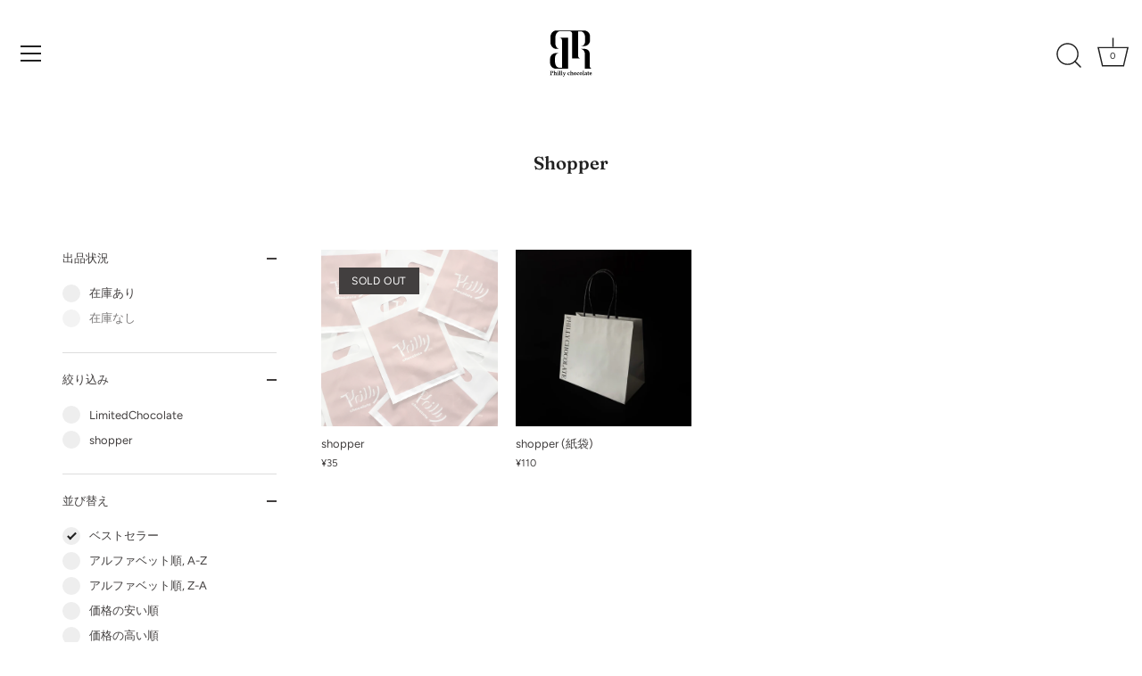

--- FILE ---
content_type: image/svg+xml
request_url: https://philly-choco.com/cdn/shop/files/PhillyChocolate_500x.svg?v=1681598586
body_size: 2047
content:
<?xml version="1.0" encoding="UTF-8"?><svg id="_レイヤー_1" xmlns="http://www.w3.org/2000/svg" viewBox="0 0 1024 1024"><path d="m295.38,729.62c-46.02,0-83.38-37.36-83.38-83.42v-56.88c0-46.04,37.36-83.38,83.38-83.38h51.01-.57c-34.88,0-63.11,24.45-63.11,70.47v56.78c0,46.02,28.24,83.3,63.11,83.3h37.06v-391.7c0-21.22-13.96-38.4-31.15-38.4h117.63v443.24h-173.98Z"/><path d="m527.61,220.22v362.05h117.63c-17.24,0-31.15-17.19-31.15-38.4V194.97h37.06c34.83,0,63.09,37.29,63.09,83.3v56.76c0,45.99-28.26,70.47-63.09,70.47h-.59,50.95c46.08,0,83.42-37.35,83.42-83.41v-56.84c0-46.07-37.34-83.16-83.42-83.16l-189.83.13h-144.99l-66.98-.66c-46.06,0-83.42,44.31-83.42,98.6v66.92c0,54.24,37.36,98.27,83.42,98.27h50.95-.57c-34.84,0-63.07-33.91-63.07-88.08v-66.85c0-54.18,28.24-97.35,63.07-97.35h149.12s27.95,3.94,28.16,27.99"/><path d="m780.87,519.53v171.66c0,21.23,13.96,38.44,31.13,38.44h-100.5v-203.15c0-82.16-66.27-81.13-66.27-81.13h46.53s86.26-9.23,89.11,71.33v2.85Z"/><path d="m212.55,821.08v-3.4c3.21-.24,5.03-.5,5.46-.77.32-.16.57-.44.73-.85.27-.67.46-3.47.59-8.37.12-4.91.18-9.67.18-14.28,0-8.6-.09-14.75-.26-18.45-.18-3.7-.46-5.76-.85-6.19-.39-.43-1.56-.72-3.5-.85l-2.35-.2v-3.4l4.57.16c2.83.08,5.08.12,6.76.12,2.29,0,5.99-.06,11.09-.17,2.75-.08,4.77-.11,6.07-.11,4.83,0,8.4.46,10.7,1.37,2.31.91,4.06,2.3,5.26,4.15,1.2,1.85,1.8,4.17,1.8,6.93,0,5-1.77,9.18-5.32,12.55-3.55,3.37-8.06,5.06-13.53,5.06-.7,0-1.44-.05-2.22-.16-.78-.11-1.62-.25-2.51-.44-.46-.96-.94-1.9-1.46-2.81l.93-1c.59.12,1.14.22,1.64.29.5.07.95.11,1.36.11,2.72,0,4.95-.94,6.68-2.81,1.73-1.87,2.59-4.5,2.59-7.87,0-3.75-.89-6.55-2.68-8.39-1.79-1.85-4.41-2.77-7.87-2.77-1.41,0-3.06.2-4.95.61-.27,8.3-.4,15.34-.4,21.1,0,1.94.11,8.13.32,18.56.08,4.12.22,6.5.4,7.12.13.46.39.78.77.97.59.3,2.89.57,6.88.81v3.4c-4.77-.19-8.79-.28-12.06-.28-1.46,0-6.39.09-14.81.28Z"/><path d="m261.91,821.08v-3.32c2.91-.16,4.59-.36,5.02-.61.27-.16.47-.4.61-.73.27-.68.42-3.15.44-7.42l.08-14.91c0-7.92-.08-15.13-.24-21.64-.05-2.46-.3-3.9-.73-4.32-.43-.42-2.16-.67-5.18-.75v-2.91c1.65,0,4.03-.31,7.14-.93,3.11-.62,5.65-1.34,7.62-2.14.81-.35,1.28-.53,1.42-.53.4,0,.61.26.61.77v.28c-.08.65-.12,1.65-.12,2.99l-.28,12.99c-.05,3.15-.07,6.8-.04,10.92l5.33-4.53c1.13-.94,1.98-1.52,2.54-1.74,1.43-.57,3.1-.85,5.01-.85,4.23,0,7.35,1.05,9.37,3.16,1.99,2.11,2.99,5.45,2.99,10.02l-.16,16.06c0,2.87.11,4.64.32,5.31.13.41.45.73.94.97.5.24,2,.42,4.52.53v3.32c-3.32-.16-6.27-.24-8.86-.24-2.43,0-4.92.08-7.48.24l-.53-.69c.54-5.24.81-10.38.81-15.43,0-6.91-.4-11.19-1.21-12.84-1.08-2.08-3.02-3.12-5.83-3.12-1.67,0-3.16.39-4.45,1.18-1.29.78-2.19,1.71-2.69,2.78-.5,1.07-.75,3.08-.75,6.02l.16,12.46c.03,2.81.16,4.49.4,5.03.13.27.35.47.65.61.59.3,2.35.53,5.26.69v3.32c-3.1-.16-6.35-.24-9.75-.24-4.91,0-9.23.08-12.95.24Z"/><path d="m313.18,821.08v-3.32c3.05-.11,4.81-.3,5.28-.57.47-.27.77-1.03.91-2.27.22-1.7.32-5.46.32-11.27,0-2.51-.04-4.83-.12-6.97l-.12-4.74c0-1.57-.17-2.53-.51-2.9-.34-.36-1.25-.57-2.73-.63l-3.03-.12v-3.12c6.5-.49,11.85-1.65,16.06-3.48l1.01.81c-.4,5.17-.61,12.68-.61,22.55,0,5.7.09,9.15.28,10.34.13.84.38,1.38.74,1.62.36.24,2.12.49,5.29.73v3.32c-4.87-.16-8.63-.24-11.29-.24-1.43,0-5.25.08-11.49.24Zm11.25-58.71c1.73,0,3.2.61,4.43,1.84,1.23,1.23,1.84,2.72,1.84,4.47s-.61,3.2-1.84,4.43c-1.23,1.23-2.72,1.84-4.47,1.84s-3.2-.61-4.43-1.84c-1.23-1.23-1.84-2.7-1.84-4.43s.61-3.24,1.84-4.47c1.23-1.23,2.72-1.84,4.47-1.84Z"/><path d="m340.53,766.83v-2.35c3.83-.51,6.85-1.04,9.06-1.58,2.21-.54,4.6-1.31,7.16-2.31l1.05.89c-.4,9.64-.61,23.11-.61,40.4,0,3.48.05,7.01.16,10.57.05,2.27.18,3.59.38,3.95.2.36.52.66.96.87.44.22,2.04.38,4.8.49v3.32l-4.24-.12c-2.64-.08-4.86-.12-6.66-.12l-12.08.24v-3.32l2.99-.16c1.35-.05,2.22-.3,2.61-.75.39-.45.63-2.14.71-5.09.13-4.08.2-9.87.2-17.39l-.04-17.3c-.03-5.27-.18-8.24-.44-8.92-.11-.32-.31-.57-.61-.73-.49-.3-2.29-.5-5.42-.61Z"/><path d="m368.12,766.83v-2.35c3.83-.51,6.85-1.04,9.06-1.58,2.21-.54,4.6-1.31,7.16-2.31l1.05.89c-.4,9.64-.61,23.11-.61,40.4,0,3.48.05,7.01.16,10.57.05,2.27.18,3.59.38,3.95.2.36.52.66.96.87.44.22,2.04.38,4.8.49v3.32l-4.24-.12c-2.64-.08-4.86-.12-6.66-.12l-12.08.24v-3.32l2.99-.16c1.35-.05,2.22-.3,2.61-.75.39-.45.63-2.14.71-5.09.13-4.08.2-9.87.2-17.39l-.04-17.3c-.03-5.27-.18-8.24-.44-8.92-.11-.32-.31-.57-.61-.73-.49-.3-2.29-.5-5.42-.61Z"/><path d="m393.57,785.92v-3.32c6.2.16,10.17.24,11.89.24,2.4,0,5.79-.08,10.16-.24v3.32c-2.51.11-4,.29-4.47.55-.47.26-.71.68-.71,1.27,0,.81,1.32,4.54,3.97,11.2l4.41,11.16,3.76-8.81c3.37-7.9,5.06-12.45,5.06-13.67,0-.57-.24-.96-.71-1.19-.47-.23-1.92-.4-4.35-.51v-3.32l2.55.1c2.72.09,4.53.14,5.42.14.97,0,3.51-.08,7.61-.24v3.32c-1.32,0-2.4.2-3.24.61-.35.19-.66.49-.93.89-.43.59-2.13,4.31-5.1,11.16l-7.53,17.22-7,15.93c-1.59,3.26-3.01,5.55-4.27,6.85-1.25,1.31-2.62,2.28-4.11,2.91-1.48.63-3.14.95-4.98.95s-3.78-.46-5.83-1.37c.65-2.66,1.12-5.25,1.42-7.78l1.09-.36c1.59,1.75,3.44,2.63,5.54,2.63,1.78,0,3.25-.58,4.41-1.74,1.16-1.16,2.97-4.51,5.42-10.07l-9.02-22.88-4.98-12.29c-.43-1-.9-1.65-1.4-1.96-.5-.31-1.87-.55-4.11-.71Z"/><path d="m492.05,796.28h-3.32c-.19-3.21-.42-5.06-.69-5.54-.35-.75-1.14-1.44-2.37-2.06-1.23-.62-2.78-.93-4.64-.93-2.87,0-4.96.82-6.27,2.45-1.31,1.64-1.97,4.58-1.97,8.83,0,5.38,1.23,9.54,3.68,12.48,2.46,2.94,5.61,4.4,9.47,4.4,1.4,0,2.69-.12,3.86-.36,1.17-.24,2.25-.6,3.22-1.06l.68.89c-.59,1.29-1.14,2.59-1.65,3.9-1.78.88-3.6,1.55-5.44,1.99-1.85.44-3.72.66-5.61.66-5.88,0-10.46-1.63-13.74-4.88-3.28-3.25-4.92-7.88-4.92-13.87,0-2.21.22-4.22.65-6.02.43-1.79,1.02-3.32,1.76-4.58.74-1.26,1.56-2.27,2.45-3.06.54-.43,2.86-1.93,6.96-4.49,2.4-1.51,4.15-2.44,5.24-2.8,1.09-.35,2.56-.53,4.39-.53,1.62,0,3.2.12,4.73.36,1.54.24,3.03.61,4.49,1.09l.69.73c-.97,4.5-1.52,8.63-1.66,12.38Z"/><path d="m498.89,821.08v-3.32c2.91-.16,4.59-.36,5.02-.61.27-.16.47-.4.61-.73.27-.68.42-3.15.45-7.42l.08-14.91c0-7.92-.08-15.13-.24-21.64-.05-2.46-.3-3.9-.73-4.32-.43-.42-2.16-.67-5.18-.75v-2.91c1.65,0,4.03-.31,7.14-.93,3.11-.62,5.65-1.34,7.62-2.14.81-.35,1.28-.53,1.42-.53.4,0,.61.26.61.77v.28c-.08.65-.12,1.65-.12,2.99l-.28,12.99c-.06,3.15-.07,6.8-.04,10.92l5.33-4.53c1.13-.94,1.98-1.52,2.54-1.74,1.43-.57,3.09-.85,5.01-.85,4.23,0,7.35,1.05,9.37,3.16,1.99,2.11,2.99,5.45,2.99,10.02l-.16,16.06c0,2.87.11,4.64.32,5.31.13.41.45.73.94.97.5.24,2,.42,4.52.53v3.32c-3.32-.16-6.27-.24-8.86-.24-2.43,0-4.92.08-7.49.24l-.53-.69c.54-5.24.81-10.38.81-15.43,0-6.91-.4-11.19-1.21-12.84-1.08-2.08-3.02-3.12-5.83-3.12-1.67,0-3.15.39-4.45,1.18-1.3.78-2.19,1.71-2.69,2.78-.5,1.07-.75,3.08-.75,6.02l.16,12.46c.03,2.81.16,4.49.4,5.03.13.27.35.47.65.61.59.3,2.35.53,5.26.69v3.32c-3.1-.16-6.35-.24-9.75-.24-4.91,0-9.22.08-12.95.24Z"/><path d="m550.92,801.85c0-6.4,1.5-11.21,4.49-14.42,3.59-3.81,8.77-5.71,15.54-5.71s11.67,1.52,14.77,4.58c3.1,3.05,4.65,7.87,4.65,14.46s-1.79,12-5.36,15.67c-3.58,3.67-8.54,5.51-14.91,5.51s-11.02-1.71-14.28-5.14c-3.26-3.43-4.9-8.41-4.9-14.94Zm11.21-2.78c0,7.19.92,12.32,2.75,15.37,1.43,2.35,3.57,3.53,6.43,3.53,2.51,0,4.44-1,5.81-3,1.36-2,2.04-5.64,2.04-10.91,0-7.25-.84-12.26-2.51-15.05-1.38-2.22-3.52-3.33-6.43-3.33-2.51,0-4.48,1.01-5.93,3.04-1.44,2.03-2.16,5.48-2.16,10.34Z"/><path d="m625.53,796.28h-3.32c-.19-3.21-.42-5.06-.69-5.54-.35-.75-1.14-1.44-2.37-2.06-1.23-.62-2.78-.93-4.64-.93-2.87,0-4.96.82-6.27,2.45-1.31,1.64-1.97,4.58-1.97,8.83,0,5.38,1.23,9.54,3.68,12.48,2.46,2.94,5.61,4.4,9.47,4.4,1.4,0,2.69-.12,3.86-.36,1.17-.24,2.25-.6,3.22-1.06l.68.89c-.59,1.29-1.14,2.59-1.65,3.9-1.78.88-3.6,1.55-5.44,1.99-1.85.44-3.72.66-5.61.66-5.88,0-10.46-1.63-13.74-4.88-3.28-3.25-4.92-7.88-4.92-13.87,0-2.21.21-4.22.65-6.02.43-1.79,1.02-3.32,1.76-4.58.74-1.26,1.56-2.27,2.45-3.06.54-.43,2.86-1.93,6.96-4.49,2.4-1.51,4.15-2.44,5.24-2.8,1.09-.35,2.55-.53,4.39-.53,1.62,0,3.2.12,4.73.36,1.54.24,3.03.61,4.49,1.09l.69.73c-.97,4.5-1.52,8.63-1.66,12.38Z"/><path d="m633.79,801.85c0-6.4,1.5-11.21,4.49-14.42,3.59-3.81,8.77-5.71,15.54-5.71s11.67,1.52,14.77,4.58c3.1,3.05,4.65,7.87,4.65,14.46s-1.79,12-5.36,15.67c-3.58,3.67-8.54,5.51-14.91,5.51s-11.02-1.71-14.28-5.14c-3.26-3.43-4.9-8.41-4.9-14.94Zm11.21-2.78c0,7.19.92,12.32,2.75,15.37,1.43,2.35,3.57,3.53,6.43,3.53,2.51,0,4.44-1,5.81-3,1.36-2,2.04-5.64,2.04-10.91,0-7.25-.84-12.26-2.51-15.05-1.38-2.22-3.52-3.33-6.43-3.33-2.51,0-4.49,1.01-5.93,3.04-1.44,2.03-2.16,5.48-2.16,10.34Z"/><path d="m678.86,766.83v-2.35c3.83-.51,6.85-1.04,9.06-1.58,2.21-.54,4.6-1.31,7.16-2.31l1.05.89c-.4,9.64-.61,23.11-.61,40.4,0,3.48.05,7.01.16,10.57.05,2.27.18,3.59.38,3.95.2.36.52.66.96.87.44.22,2.04.38,4.8.49v3.32l-4.24-.12c-2.64-.08-4.86-.12-6.66-.12l-12.08.24v-3.32l2.99-.16c1.35-.05,2.22-.3,2.61-.75.39-.45.63-2.14.71-5.09.13-4.08.2-9.87.2-17.39l-.04-17.3c-.03-5.27-.18-8.24-.45-8.92-.11-.32-.31-.57-.61-.73-.49-.3-2.29-.5-5.42-.61Z"/><path d="m743.76,817.77v3.32l-3.12-.12c-1.65-.08-3.3-.12-4.95-.12-2.54,0-4.95.08-7.22.24l-.41-.44.41-5.55-8.44,6.32c-1.51.35-2.84.52-4,.52-2.85,0-5.06-.85-6.62-2.55-1.56-1.7-2.34-4.18-2.34-7.44,0-4.02,1.06-6.85,3.19-8.5,2.75-2.16,8.82-4.09,18.21-5.79-.05-3.2-.61-5.51-1.65-6.95-1.48-1.98-3.77-2.96-6.86-2.96-.73,0-1.47.09-2.24.26-.77.18-1.54.45-2.32.83l-1.82,4.33-2.79-.69.08-1.82-.04-1.78-.04-1.62c4.13-2.56,7.09-4.17,8.9-4.81,1.32-.49,3.16-.73,5.5-.73,3.18,0,5.77.48,7.77,1.44,2,.96,3.45,2.27,4.37,3.91.92,1.65,1.38,4.05,1.38,7.22,0,1.33-.05,3.69-.16,7.1-.11,3.51-.16,6.34-.16,8.47,0,3.38.09,5.43.28,6.16.11.43.37.77.79,1.01.42.24,1.85.49,4.31.73Zm-15.29-16.63c-4.73,1.03-7.81,2.15-9.23,3.35-1.43,1.2-2.14,2.82-2.14,4.85,0,1.65.46,2.95,1.37,3.9.91.95,2.07,1.42,3.47,1.42,2.12,0,4.3-1.2,6.53-3.61v-9.9Z"/><path d="m746.51,788.56l5.38-3.52c-.06-4.77-.2-8.96-.41-12.54,3.68-1.13,7.16-2.51,10.44-4.13l1.21.93c-.59,3.91-1,9.16-1.21,15.74,1.24.22,2.47.32,3.68.32,2.75,0,5.22-.19,7.4-.57l.36.24-.36,1.46c-.4,1.51-.7,2.9-.89,4.17-3.16-.22-5.48-.32-6.96-.32-1.11,0-2.19.05-3.24.16-.05,2.73-.08,5.14-.08,7.21,0,9.08.27,14.24.81,15.48.54,1.24,1.82,1.86,3.84,1.86.59,0,1.23-.07,1.92-.2.69-.13,1.42-.32,2.21-.57l.69,1.54c-1.62,1.81-3.2,3.68-4.73,5.62-1,.16-1.92.28-2.75.36-.84.08-1.6.12-2.31.12-2.27,0-4.16-.39-5.68-1.17-1.52-.78-2.63-1.8-3.32-3.04-.69-1.24-1.03-3.09-1.03-5.55,0-1.3.07-4.7.2-10.21.13-4.83.2-8.66.2-11.47l-2.06-.08c-.86,0-1.97.08-3.32.24v-2.1Z"/><path d="m809.31,813.27l1.17,1.18-1.81,3.87c-1.94,1.21-4.03,2.11-6.25,2.71-2.22.6-4.59.9-7.1.9-5.88,0-10.51-1.71-13.9-5.12-3.39-3.41-5.08-8.21-5.08-14.4,0-3.91.5-7.16,1.5-9.72.81-2.08,2.14-3.81,3.99-5.18,1.85-1.38,3.98-2.69,6.39-3.93,2.41-1.24,5.06-1.86,7.95-1.86,4.42,0,8.08,1.24,10.96,3.71,2.89,2.47,4.33,6.45,4.33,11.94,0,.68-.05,1.7-.16,3.08l-6.62,1.21c-2.05.13-5.01.2-8.89.2h-8.77c.4,4.65,1.79,8.16,4.17,10.51,2.37,2.35,5.4,3.53,9.07,3.53,1.54,0,3.06-.22,4.57-.67,1.51-.45,3.01-1.1,4.49-1.97Zm-22.54-15.69c2.43.22,4.86.32,7.28.32,2.13,0,4.37-.11,6.72-.32l.04-1.91c0-3.33-.61-5.76-1.82-7.29-1.21-1.53-2.86-2.3-4.94-2.3-1.46,0-2.71.36-3.76,1.08-1.05.72-1.83,1.73-2.35,3.02-.51,1.3-.9,3.76-1.17,7.39Z"/></svg>

--- FILE ---
content_type: image/svg+xml
request_url: https://philly-choco.com/cdn/shop/files/PhillyChocolate_f4ffd2c3-2024-431b-900b-3808072749e3_140x.svg?v=1681598598
body_size: -227
content:
<?xml version="1.0" encoding="UTF-8"?><svg id="_レイヤー_1" xmlns="http://www.w3.org/2000/svg" viewBox="0 0 1024 1024"><path d="m295.38,786.04c-46.02,0-83.38-37.36-83.38-83.42v-56.88c0-46.04,37.36-83.38,83.38-83.38h51.01-.57c-34.88,0-63.11,24.45-63.11,70.47v56.78c0,46.02,28.24,83.3,63.11,83.3h37.06v-391.7c0-21.22-13.96-38.4-31.15-38.4h117.63v443.24h-173.98Z"/><path d="m527.61,276.63v362.05h117.63c-17.24,0-31.15-17.19-31.15-38.4V251.38h37.06c34.83,0,63.09,37.29,63.09,83.3v56.76c0,45.99-28.26,70.47-63.09,70.47h-.59,50.95c46.08,0,83.42-37.35,83.42-83.41v-56.84c0-46.07-37.34-83.16-83.42-83.16l-189.83.13h-144.99l-66.98-.66c-46.06,0-83.42,44.31-83.42,98.6v66.92c0,54.24,37.36,98.27,83.42,98.27h50.95-.57c-34.84,0-63.07-33.91-63.07-88.08v-66.85c0-54.18,28.24-97.35,63.07-97.35h149.12s27.95,3.94,28.16,27.99"/><path d="m780.87,575.94v171.66c0,21.23,13.96,38.44,31.13,38.44h-100.5v-203.15c0-82.16-66.27-81.13-66.27-81.13h46.53s86.26-9.23,89.11,71.33v2.85Z"/></svg>

--- FILE ---
content_type: image/svg+xml
request_url: https://philly-choco.com/cdn/shop/files/PhillyChocolate_w_500x.svg?v=1681598919
body_size: 2526
content:
<?xml version="1.0" encoding="UTF-8"?><svg id="_レイヤー_1" xmlns="http://www.w3.org/2000/svg" viewBox="0 0 1024 1024"><defs><style>.cls-1{fill:#fff;}</style></defs><path class="cls-1" d="m295.38,729.62c-46.02,0-83.38-37.36-83.38-83.42v-56.88c0-46.04,37.36-83.38,83.38-83.38h51.01-.57c-34.88,0-63.11,24.45-63.11,70.47v56.78c0,46.02,28.24,83.3,63.11,83.3h37.06v-391.7c0-21.22-13.96-38.4-31.15-38.4h117.63v443.24h-173.98Z"/><path class="cls-1" d="m527.61,220.22v362.05h117.63c-17.24,0-31.15-17.19-31.15-38.4V194.97h37.06c34.83,0,63.09,37.29,63.09,83.3v56.76c0,45.99-28.26,70.47-63.09,70.47h-.59,50.95c46.08,0,83.42-37.35,83.42-83.41v-56.84c0-46.07-37.34-83.16-83.42-83.16l-189.83.13h-144.99l-66.98-.66c-46.06,0-83.42,44.31-83.42,98.6v66.92c0,54.24,37.36,98.27,83.42,98.27h50.95-.57c-34.84,0-63.07-33.91-63.07-88.08v-66.85c0-54.18,28.24-97.35,63.07-97.35h149.12s27.95,3.94,28.16,27.99"/><path class="cls-1" d="m780.87,519.53v171.66c0,21.23,13.96,38.44,31.13,38.44h-100.5v-203.15c0-82.16-66.27-81.13-66.27-81.13h46.53s86.26-9.23,89.11,71.33v2.85h0Z"/><path class="cls-1" d="m212.55,821.08v-3.4c3.21-.24,5.03-.5,5.46-.77.32-.16.57-.44.73-.85.27-.67.46-3.47.59-8.37.12-4.91.18-9.67.18-14.28,0-8.6-.09-14.75-.26-18.45-.18-3.7-.46-5.76-.85-6.19s-1.56-.72-3.5-.85l-2.35-.2v-3.4l4.57.16c2.83.08,5.08.12,6.76.12,2.29,0,5.99-.06,11.09-.17,2.75-.08,4.77-.11,6.07-.11,4.83,0,8.4.46,10.7,1.37,2.31.91,4.06,2.3,5.26,4.15,1.2,1.85,1.8,4.17,1.8,6.93,0,5-1.77,9.18-5.32,12.55-3.55,3.37-8.06,5.06-13.53,5.06-.7,0-1.44-.05-2.22-.16s-1.62-.25-2.51-.44c-.46-.96-.94-1.9-1.46-2.81l.93-1c.59.12,1.14.22,1.64.29s.95.11,1.36.11c2.72,0,4.95-.94,6.68-2.81s2.59-4.5,2.59-7.87c0-3.75-.89-6.55-2.68-8.39-1.79-1.85-4.41-2.77-7.87-2.77-1.41,0-3.06.2-4.95.61-.27,8.3-.4,15.34-.4,21.1,0,1.94.11,8.13.32,18.56.08,4.12.22,6.5.4,7.12.13.46.39.78.77.97.59.3,2.89.57,6.88.81v3.4c-4.77-.19-8.79-.28-12.06-.28-1.46,0-6.39.09-14.81.28v-.02Z"/><path class="cls-1" d="m261.91,821.08v-3.32c2.91-.16,4.59-.36,5.02-.61.27-.16.47-.4.61-.73.27-.68.42-3.15.44-7.42l.08-14.91c0-7.92-.08-15.13-.24-21.64-.05-2.46-.3-3.9-.73-4.32-.43-.42-2.16-.67-5.18-.75v-2.91c1.65,0,4.03-.31,7.14-.93,3.11-.62,5.65-1.34,7.62-2.14.81-.35,1.28-.53,1.42-.53.4,0,.61.26.61.77v.28c-.08.65-.12,1.65-.12,2.99l-.28,12.99c-.05,3.15-.07,6.8-.04,10.92l5.33-4.53c1.13-.94,1.98-1.52,2.54-1.74,1.43-.57,3.1-.85,5.01-.85,4.23,0,7.35,1.05,9.37,3.16,1.99,2.11,2.99,5.45,2.99,10.02l-.16,16.06c0,2.87.11,4.64.32,5.31.13.41.45.73.94.97.5.24,2,.42,4.52.53v3.32c-3.32-.16-6.27-.24-8.86-.24-2.43,0-4.92.08-7.48.24l-.53-.69c.54-5.24.81-10.38.81-15.43,0-6.91-.4-11.19-1.21-12.84-1.08-2.08-3.02-3.12-5.83-3.12-1.67,0-3.16.39-4.45,1.18-1.29.78-2.19,1.71-2.69,2.78s-.75,3.08-.75,6.02l.16,12.46c.03,2.81.16,4.49.4,5.03.13.27.35.47.65.61.59.3,2.35.53,5.26.69v3.32c-3.1-.16-6.35-.24-9.75-.24-4.91,0-9.23.08-12.95.24h.01Z"/><path class="cls-1" d="m313.18,821.08v-3.32c3.05-.11,4.81-.3,5.28-.57s.77-1.03.91-2.27c.22-1.7.32-5.46.32-11.27,0-2.51-.04-4.83-.12-6.97l-.12-4.74c0-1.57-.17-2.53-.51-2.9-.34-.36-1.25-.57-2.73-.63l-3.03-.12v-3.12c6.5-.49,11.85-1.65,16.06-3.48l1.01.81c-.4,5.17-.61,12.68-.61,22.55,0,5.7.09,9.15.28,10.34.13.84.38,1.38.74,1.62s2.12.49,5.29.73v3.32c-4.87-.16-8.63-.24-11.29-.24-1.43,0-5.25.08-11.49.24v.02Zm11.25-58.71c1.73,0,3.2.61,4.43,1.84,1.23,1.23,1.84,2.72,1.84,4.47s-.61,3.2-1.84,4.43-2.72,1.84-4.47,1.84-3.2-.61-4.43-1.84c-1.23-1.23-1.84-2.7-1.84-4.43s.61-3.24,1.84-4.47,2.72-1.84,4.47-1.84Z"/><path class="cls-1" d="m340.53,766.83v-2.35c3.83-.51,6.85-1.04,9.06-1.58,2.21-.54,4.6-1.31,7.16-2.31l1.05.89c-.4,9.64-.61,23.11-.61,40.4,0,3.48.05,7.01.16,10.57.05,2.27.18,3.59.38,3.95s.52.66.96.87c.44.22,2.04.38,4.8.49v3.32l-4.24-.12c-2.64-.08-4.86-.12-6.66-.12l-12.08.24v-3.32l2.99-.16c1.35-.05,2.22-.3,2.61-.75.39-.45.63-2.14.71-5.09.13-4.08.2-9.87.2-17.39l-.04-17.3c-.03-5.27-.18-8.24-.44-8.92-.11-.32-.31-.57-.61-.73-.49-.3-2.29-.5-5.42-.61l.02.02Z"/><path class="cls-1" d="m368.12,766.83v-2.35c3.83-.51,6.85-1.04,9.06-1.58,2.21-.54,4.6-1.31,7.16-2.31l1.05.89c-.4,9.64-.61,23.11-.61,40.4,0,3.48.05,7.01.16,10.57.05,2.27.18,3.59.38,3.95s.52.66.96.87c.44.22,2.04.38,4.8.49v3.32l-4.24-.12c-2.64-.08-4.86-.12-6.66-.12l-12.08.24v-3.32l2.99-.16c1.35-.05,2.22-.3,2.61-.75.39-.45.63-2.14.71-5.09.13-4.08.2-9.87.2-17.39l-.04-17.3c-.03-5.27-.18-8.24-.44-8.92-.11-.32-.31-.57-.61-.73-.49-.3-2.29-.5-5.42-.61l.02.02Z"/><path class="cls-1" d="m393.57,785.92v-3.32c6.2.16,10.17.24,11.89.24,2.4,0,5.79-.08,10.16-.24v3.32c-2.51.11-4,.29-4.47.55s-.71.68-.71,1.27c0,.81,1.32,4.54,3.97,11.2l4.41,11.16,3.76-8.81c3.37-7.9,5.06-12.45,5.06-13.67,0-.57-.24-.96-.71-1.19s-1.92-.4-4.35-.51v-3.32l2.55.1c2.72.09,4.53.14,5.42.14.97,0,3.51-.08,7.61-.24v3.32c-1.32,0-2.4.2-3.24.61-.35.19-.66.49-.93.89-.43.59-2.13,4.31-5.1,11.16l-7.53,17.22-7,15.93c-1.59,3.26-3.01,5.55-4.27,6.85-1.25,1.31-2.62,2.28-4.11,2.91-1.48.63-3.14.95-4.98.95s-3.78-.46-5.83-1.37c.65-2.66,1.12-5.25,1.42-7.78l1.09-.36c1.59,1.75,3.44,2.63,5.54,2.63,1.78,0,3.25-.58,4.41-1.74s2.97-4.51,5.42-10.07l-9.02-22.88-4.98-12.29c-.43-1-.9-1.65-1.4-1.96s-1.87-.55-4.11-.71h.03Z"/><path class="cls-1" d="m492.05,796.28h-3.32c-.19-3.21-.42-5.06-.69-5.54-.35-.75-1.14-1.44-2.37-2.06-1.23-.62-2.78-.93-4.64-.93-2.87,0-4.96.82-6.27,2.45-1.31,1.64-1.97,4.58-1.97,8.83,0,5.38,1.23,9.54,3.68,12.48,2.46,2.94,5.61,4.4,9.47,4.4,1.4,0,2.69-.12,3.86-.36,1.17-.24,2.25-.6,3.22-1.06l.68.89c-.59,1.29-1.14,2.59-1.65,3.9-1.78.88-3.6,1.55-5.44,1.99-1.85.44-3.72.66-5.61.66-5.88,0-10.46-1.63-13.74-4.88s-4.92-7.88-4.92-13.87c0-2.21.22-4.22.65-6.02.43-1.79,1.02-3.32,1.76-4.58.74-1.26,1.56-2.27,2.45-3.06.54-.43,2.86-1.93,6.96-4.49,2.4-1.51,4.15-2.44,5.24-2.8,1.09-.35,2.56-.53,4.39-.53,1.62,0,3.2.12,4.73.36,1.54.24,3.03.61,4.49,1.09l.69.73c-.97,4.5-1.52,8.63-1.66,12.38v.02Z"/><path class="cls-1" d="m498.89,821.08v-3.32c2.91-.16,4.59-.36,5.02-.61.27-.16.47-.4.61-.73.27-.68.42-3.15.45-7.42l.08-14.91c0-7.92-.08-15.13-.24-21.64-.05-2.46-.3-3.9-.73-4.32-.43-.42-2.16-.67-5.18-.75v-2.91c1.65,0,4.03-.31,7.14-.93,3.11-.62,5.65-1.34,7.62-2.14.81-.35,1.28-.53,1.42-.53.4,0,.61.26.61.77v.28c-.08.65-.12,1.65-.12,2.99l-.28,12.99c-.06,3.15-.07,6.8-.04,10.92l5.33-4.53c1.13-.94,1.98-1.52,2.54-1.74,1.43-.57,3.09-.85,5.01-.85,4.23,0,7.35,1.05,9.37,3.16,1.99,2.11,2.99,5.45,2.99,10.02l-.16,16.06c0,2.87.11,4.64.32,5.31.13.41.45.73.94.97.5.24,2,.42,4.52.53v3.32c-3.32-.16-6.27-.24-8.86-.24-2.43,0-4.92.08-7.49.24l-.53-.69c.54-5.24.81-10.38.81-15.43,0-6.91-.4-11.19-1.21-12.84-1.08-2.08-3.02-3.12-5.83-3.12-1.67,0-3.15.39-4.45,1.18-1.3.78-2.19,1.71-2.69,2.78s-.75,3.08-.75,6.02l.16,12.46c.03,2.81.16,4.49.4,5.03.13.27.35.47.65.61.59.3,2.35.53,5.26.69v3.32c-3.1-.16-6.35-.24-9.75-.24-4.91,0-9.22.08-12.95.24h.01Z"/><path class="cls-1" d="m550.92,801.85c0-6.4,1.5-11.21,4.49-14.42,3.59-3.81,8.77-5.71,15.54-5.71s11.67,1.52,14.77,4.58c3.1,3.05,4.65,7.87,4.65,14.46s-1.79,12-5.36,15.67c-3.58,3.67-8.54,5.51-14.91,5.51s-11.02-1.71-14.28-5.14-4.9-8.41-4.9-14.94h0Zm11.21-2.78c0,7.19.92,12.32,2.75,15.37,1.43,2.35,3.57,3.53,6.43,3.53,2.51,0,4.44-1,5.81-3,1.36-2,2.04-5.64,2.04-10.91,0-7.25-.84-12.26-2.51-15.05-1.38-2.22-3.52-3.33-6.43-3.33-2.51,0-4.48,1.01-5.93,3.04-1.44,2.03-2.16,5.48-2.16,10.34h0Z"/><path class="cls-1" d="m625.53,796.28h-3.32c-.19-3.21-.42-5.06-.69-5.54-.35-.75-1.14-1.44-2.37-2.06s-2.78-.93-4.64-.93c-2.87,0-4.96.82-6.27,2.45-1.31,1.64-1.97,4.58-1.97,8.83,0,5.38,1.23,9.54,3.68,12.48,2.46,2.94,5.61,4.4,9.47,4.4,1.4,0,2.69-.12,3.86-.36s2.25-.6,3.22-1.06l.68.89c-.59,1.29-1.14,2.59-1.65,3.9-1.78.88-3.6,1.55-5.44,1.99-1.85.44-3.72.66-5.61.66-5.88,0-10.46-1.63-13.74-4.88-3.28-3.25-4.92-7.88-4.92-13.87,0-2.21.21-4.22.65-6.02.43-1.79,1.02-3.32,1.76-4.58s1.56-2.27,2.45-3.06c.54-.43,2.86-1.93,6.96-4.49,2.4-1.51,4.15-2.44,5.24-2.8,1.09-.35,2.55-.53,4.39-.53,1.62,0,3.2.12,4.73.36,1.54.24,3.03.61,4.49,1.09l.69.73c-.97,4.5-1.52,8.63-1.66,12.38v.02Z"/><path class="cls-1" d="m633.79,801.85c0-6.4,1.5-11.21,4.49-14.42,3.59-3.81,8.77-5.71,15.54-5.71s11.67,1.52,14.77,4.58c3.1,3.05,4.65,7.87,4.65,14.46s-1.79,12-5.36,15.67c-3.58,3.67-8.54,5.51-14.91,5.51s-11.02-1.71-14.28-5.14-4.9-8.41-4.9-14.94h0Zm11.21-2.78c0,7.19.92,12.32,2.75,15.37,1.43,2.35,3.57,3.53,6.43,3.53,2.51,0,4.44-1,5.81-3,1.36-2,2.04-5.64,2.04-10.91,0-7.25-.84-12.26-2.51-15.05-1.38-2.22-3.52-3.33-6.43-3.33-2.51,0-4.49,1.01-5.93,3.04-1.44,2.03-2.16,5.48-2.16,10.34h0Z"/><path class="cls-1" d="m678.86,766.83v-2.35c3.83-.51,6.85-1.04,9.06-1.58,2.21-.54,4.6-1.31,7.16-2.31l1.05.89c-.4,9.64-.61,23.11-.61,40.4,0,3.48.05,7.01.16,10.57.05,2.27.18,3.59.38,3.95s.52.66.96.87c.44.22,2.04.38,4.8.49v3.32l-4.24-.12c-2.64-.08-4.86-.12-6.66-.12l-12.08.24v-3.32l2.99-.16c1.35-.05,2.22-.3,2.61-.75s.63-2.14.71-5.09c.13-4.08.2-9.87.2-17.39l-.04-17.3c-.03-5.27-.18-8.24-.45-8.92-.11-.32-.31-.57-.61-.73-.49-.3-2.29-.5-5.42-.61l.03.02Z"/><path class="cls-1" d="m743.76,817.77v3.32l-3.12-.12c-1.65-.08-3.3-.12-4.95-.12-2.54,0-4.95.08-7.22.24l-.41-.44.41-5.55-8.44,6.32c-1.51.35-2.84.52-4,.52-2.85,0-5.06-.85-6.62-2.55s-2.34-4.18-2.34-7.44c0-4.02,1.06-6.85,3.19-8.5,2.75-2.16,8.82-4.09,18.21-5.79-.05-3.2-.61-5.51-1.65-6.95-1.48-1.98-3.77-2.96-6.86-2.96-.73,0-1.47.09-2.24.26-.77.18-1.54.45-2.32.83l-1.82,4.33-2.79-.69.08-1.82-.04-1.78-.04-1.62c4.13-2.56,7.09-4.17,8.9-4.81,1.32-.49,3.16-.73,5.5-.73,3.18,0,5.77.48,7.77,1.44s3.45,2.27,4.37,3.91c.92,1.65,1.38,4.05,1.38,7.22,0,1.33-.05,3.69-.16,7.1-.11,3.51-.16,6.34-.16,8.47,0,3.38.09,5.43.28,6.16.11.43.37.77.79,1.01s1.85.49,4.31.73h-.01Zm-15.29-16.63c-4.73,1.03-7.81,2.15-9.23,3.35-1.43,1.2-2.14,2.82-2.14,4.85,0,1.65.46,2.95,1.37,3.9s2.07,1.42,3.47,1.42c2.12,0,4.3-1.2,6.53-3.61v-9.9h0Z"/><path class="cls-1" d="m746.51,788.56l5.38-3.52c-.06-4.77-.2-8.96-.41-12.54,3.68-1.13,7.16-2.51,10.44-4.13l1.21.93c-.59,3.91-1,9.16-1.21,15.74,1.24.22,2.47.32,3.68.32,2.75,0,5.22-.19,7.4-.57l.36.24-.36,1.46c-.4,1.51-.7,2.9-.89,4.17-3.16-.22-5.48-.32-6.96-.32-1.11,0-2.19.05-3.24.16-.05,2.73-.08,5.14-.08,7.21,0,9.08.27,14.24.81,15.48s1.82,1.86,3.84,1.86c.59,0,1.23-.07,1.92-.2s1.42-.32,2.21-.57l.69,1.54c-1.62,1.81-3.2,3.68-4.73,5.62-1,.16-1.92.28-2.75.36-.84.08-1.6.12-2.31.12-2.27,0-4.16-.39-5.68-1.17-1.52-.78-2.63-1.8-3.32-3.04s-1.03-3.09-1.03-5.55c0-1.3.07-4.7.2-10.21.13-4.83.2-8.66.2-11.47l-2.06-.08c-.86,0-1.97.08-3.32.24v-2.1.02Z"/><path class="cls-1" d="m809.31,813.27l1.17,1.18-1.81,3.87c-1.94,1.21-4.03,2.11-6.25,2.71-2.22.6-4.59.9-7.1.9-5.88,0-10.51-1.71-13.9-5.12s-5.08-8.21-5.08-14.4c0-3.91.5-7.16,1.5-9.72.81-2.08,2.14-3.81,3.99-5.18,1.85-1.38,3.98-2.69,6.39-3.93,2.41-1.24,5.06-1.86,7.95-1.86,4.42,0,8.08,1.24,10.96,3.71,2.89,2.47,4.33,6.45,4.33,11.94,0,.68-.05,1.7-.16,3.08l-6.62,1.21c-2.05.13-5.01.2-8.89.2h-8.77c.4,4.65,1.79,8.16,4.17,10.51,2.37,2.35,5.4,3.53,9.07,3.53,1.54,0,3.06-.22,4.57-.67s3.01-1.1,4.49-1.97h-.01Zm-22.54-15.69c2.43.22,4.86.32,7.28.32,2.13,0,4.37-.11,6.72-.32l.04-1.91c0-3.33-.61-5.76-1.82-7.29-1.21-1.53-2.86-2.3-4.94-2.3-1.46,0-2.71.36-3.76,1.08-1.05.72-1.83,1.73-2.35,3.02-.51,1.3-.9,3.76-1.17,7.39h0Z"/></svg>

--- FILE ---
content_type: image/svg+xml
request_url: https://philly-choco.com/cdn/shop/files/LINE_x30.svg?v=1681302020
body_size: -2
content:
<?xml version="1.0" encoding="UTF-8"?><svg id="_レイヤー_1" xmlns="http://www.w3.org/2000/svg" viewBox="0 0 100 100"><defs><style>.cls-1{fill:#423f3f;}</style></defs><path class="cls-1" d="m38,50.9v2.37c0,.35-.29.64-.64.64h-9.37c-.35,0-.64-.28-.64-.64v-14.55c0-.35.28-.64.64-.64h2.36c.35,0,.64.29.64.64v11.55h6.37c.35,0,.64.28.64.63Z"/><path class="cls-1" d="m40.63,38.08h2.36c.35,0,.64.29.64.64v14.55c0,.35-.29.64-.64.64h-2.36c-.35,0-.64-.29-.64-.64v-14.55c0-.35.29-.64.64-.64Z"/><path class="cls-1" d="m59.73,38.72v14.55c0,.35-.28.64-.64.64h-2.35c-.06,0-.11,0-.17-.02,0,0,0,0,0,0-.02,0-.03,0-.04-.02,0,0-.02,0-.02,0,0,0-.02,0-.03-.01,0,0-.02,0-.03-.02,0,0-.01,0-.02,0-.01,0-.03-.02-.04-.03,0,0,0,0,0,0-.06-.04-.12-.09-.16-.16l-6.67-9v8.64c0,.35-.29.64-.64.64h-2.37c-.35,0-.63-.28-.63-.64v-14.55c0-.35.28-.64.63-.64h2.35s.01,0,.02,0h.07s.02,0,.03,0c.01,0,.03,0,.04,0,0,0,.02,0,.03,0,.01,0,.03,0,.04.01,0,0,.01,0,.02,0,.01,0,.03,0,.04.02,0,0,.01,0,.02,0,.01,0,.03.01.03.02,0,0,.01,0,.02.01,0,0,.02.02.03.02,0,0,.01,0,.02.01.01,0,.02.02.03.03,0,0,0,0,.01,0,.01.01.03.03.04.04h0s.04.05.05.07l6.66,8.99v-8.64c0-.35.28-.64.64-.64h2.36c.35,0,.64.28.64.64h0Z"/><path class="cls-1" d="m72.64,38.72v2.37c0,.35-.28.63-.64.63h-6.37v2.46h6.37c.35,0,.64.29.64.64v2.36c0,.35-.28.64-.64.64h-6.37v2.46h6.37c.35,0,.64.28.64.63v2.37c0,.35-.28.64-.64.64h-9.37c-.35,0-.64-.28-.64-.64v-14.55c0-.35.29-.64.64-.64h9.37c.35,0,.64.29.64.64Z"/><path class="cls-1" d="m77.46,0H22.54C10.09,0,0,10.09,0,22.54v54.91c0,12.45,10.09,22.54,22.54,22.54h54.91c12.45,0,22.54-10.09,22.54-22.54V22.54C100,10.09,89.91,0,77.46,0Zm4.11,53.86c-1.18,2.75-2.97,5.42-5.38,8.07-6.99,8.05-22.63,17.86-26.19,19.36-3.56,1.5-3.03-.95-2.89-1.8.08-.5.48-2.85.48-2.85.11-.85.23-2.17-.11-3.02-.37-.93-1.85-1.41-2.93-1.64-16.02-2.12-27.88-13.32-27.88-26.69,0-14.92,14.96-27.06,33.34-27.06s33.34,12.14,33.34,27.06c0,2.99-.58,5.82-1.76,8.58h0Z"/></svg>